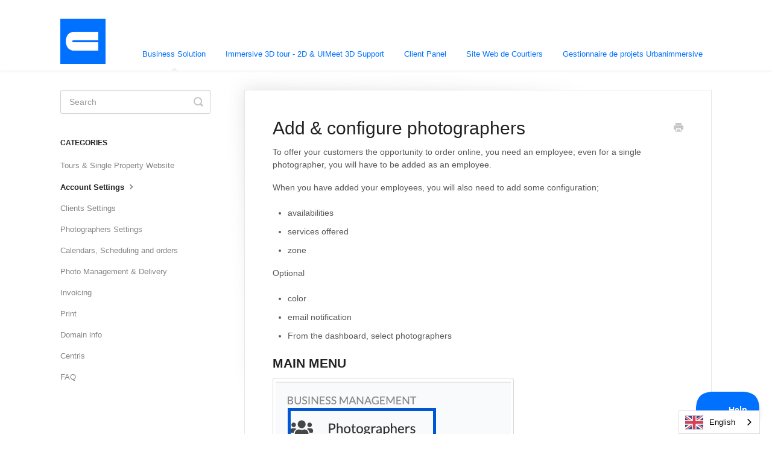

--- FILE ---
content_type: text/html; charset=utf-8
request_url: https://help.urbanimmersive.com/article/908-how-to-add-configure-employees
body_size: 5083
content:


<!DOCTYPE html>
<html>
    
<head>
    <meta charset="utf-8"/>
    <title>Add &amp; configure photographers - Urbanimmersive Help</title>
    <meta name="viewport" content="width=device-width, maximum-scale=1"/>
    <meta name="apple-mobile-web-app-capable" content="yes"/>
    <meta name="format-detection" content="telephone=no">
    <meta name="description" content="To offer your customers the opportunity to order online, you need an employee; even for a single photographer, you will have to be added as an employee. When yo"/>
    <meta name="author" content="Urbanimmersive"/>
    <link rel="canonical" href="https://help.urbanimmersive.com/article/908-how-to-add-configure-employees"/>
    
        
   
            <meta name="twitter:card" content="summary"/>
            <meta name="twitter:title" content="Add &amp; configure photographers" />
            <meta name="twitter:description" content="To offer your customers the opportunity to order online, you need an employee; even for a single photographer, you will have to be added as an employee. When yo"/>


    

    
        <link rel="stylesheet" href="//d3eto7onm69fcz.cloudfront.net/assets/stylesheets/launch-1762933635388.css">
    
    <style>
        body { background: #ffffff; }
        .navbar .navbar-inner { background: #ffffff; }
        .navbar .nav li a, 
        .navbar .icon-private-w  { color: #0070ff; }
        .navbar .brand, 
        .navbar .nav li a:hover, 
        .navbar .nav li a:focus, 
        .navbar .nav .active a, 
        .navbar .nav .active a:hover, 
        .navbar .nav .active a:focus  { color: #0070ff; }
        .navbar a:hover .icon-private-w, 
        .navbar a:focus .icon-private-w, 
        .navbar .active a .icon-private-w, 
        .navbar .active a:hover .icon-private-w, 
        .navbar .active a:focus .icon-private-w { color: #0070ff; }
        #serp-dd .result a:hover,
        #serp-dd .result > li.active,
        #fullArticle strong a,
        #fullArticle a strong,
        .collection a,
        .contentWrapper a,
        .most-pop-articles .popArticles a,
        .most-pop-articles .popArticles a:hover span,
        .category-list .category .article-count,
        .category-list .category:hover .article-count { color: #0070ff; }
        #fullArticle, 
        #fullArticle p, 
        #fullArticle ul, 
        #fullArticle ol, 
        #fullArticle li, 
        #fullArticle div, 
        #fullArticle blockquote, 
        #fullArticle dd, 
        #fullArticle table { color:#585858; }
    </style>
    
    <link rel="apple-touch-icon-precomposed" href="//d33v4339jhl8k0.cloudfront.net/docs/assets/5be9f34f04286304a71c2b1a/images/64a85f212ab1790663c6c02b/appicon_152x152.png">
    <link rel="shortcut icon" type="image/png" href="//d33v4339jhl8k0.cloudfront.net/docs/assets/5be9f34f04286304a71c2b1a/images/64a85ef0f1f0f94744436df9/appicon_40x40.png">
    <!--[if lt IE 9]>
    
        <script src="//d3eto7onm69fcz.cloudfront.net/assets/javascripts/html5shiv.min.js"></script>
    
    <![endif]-->
    
        <script type="application/ld+json">
        {"@context":"https://schema.org","@type":"WebSite","url":"https://help.urbanimmersive.com","potentialAction":{"@type":"SearchAction","target":"https://help.urbanimmersive.com/search?query={query}","query-input":"required name=query"}}
        </script>
    
        <script type="application/ld+json">
        {"@context":"https://schema.org","@type":"BreadcrumbList","itemListElement":[{"@type":"ListItem","position":1,"name":"Urbanimmersive Help","item":"https://help.urbanimmersive.com"},{"@type":"ListItem","position":2,"name":"Business Solution","item":"https://help.urbanimmersive.com/collection/946-business-solution"},{"@type":"ListItem","position":3,"name":"Add & configure photographers","item":"https://help.urbanimmersive.com/article/908-how-to-add-configure-employees"}]}
        </script>
    
    
        <script type="text/javascript" src="https://cdn.weglot.com/weglot.min.js"></script>
<script>
    Weglot.initialize({
        api_key: 'wg_9cb115cd344883d9b2ca97d8247a54636'
    });
</script>
<script type="text/javascript">!function(e,t,n){function a(){var e=t.getElementsByTagName("script")[0],n=t.createElement("script");n.type="text/javascript",n.async=!0,n.src="https://beacon-v2.helpscout.net",e.parentNode.insertBefore(n,e)}if(e.Beacon=n=function(t,n,a){e.Beacon.readyQueue.push({method:t,options:n,data:a})},n.readyQueue=[],"complete"===t.readyState)return a();e.attachEvent?e.attachEvent("onload",a):e.addEventListener("load",a,!1)}(window,document,window.Beacon||function(){});</script>
<script type="text/javascript">window.Beacon('init', '157dbc6b-8e04-4b60-a999-e7e3c31a043f')</script>
    
</head>
    
    <body>
        
<header id="mainNav" class="navbar">
    <div class="navbar-inner">
        <div class="container-fluid">
            <a class="brand" href="/">
            
                
                    <img src="//d33v4339jhl8k0.cloudfront.net/docs/assets/5be9f34f04286304a71c2b1a/images/64a85ef00789fc4e36fece5d/appicon_1024x1024.png" alt="Urbanimmersive Help" width="75" height="75">
                

            
            </a>
            
                <button type="button" class="btn btn-navbar" data-toggle="collapse" data-target=".nav-collapse">
                    <span class="sr-only">Toggle Navigation</span>
                    <span class="icon-bar"></span>
                    <span class="icon-bar"></span>
                    <span class="icon-bar"></span>
                </button>
            
            <div class="nav-collapse collapse">
                <nav role="navigation"><!-- added for accessibility -->
                <ul class="nav">
                    
                    
                        
                            <li  class="active"  id="business-solution"><a href="/collection/946-business-solution">Business Solution  <b class="caret"></b></a></li>
                        
                            <li  id="immersive-3d-tour---2d-uimeet-3d-support"><a href="/collection/856-immersive-3d-tour---2d-uimeet-3d-support">Immersive 3D tour - 2D &amp; UIMeet 3D Support  <b class="caret"></b></a></li>
                        
                            <li  id="client-panel"><a href="/collection/957-client-panel">Client Panel  <b class="caret"></b></a></li>
                        
                            <li  id="site-web-de-courtiers"><a href="/collection/1177-site-web-de-courtiers">Site Web de Courtiers  <b class="caret"></b></a></li>
                        
                            <li  id="gestionnaire-de-projets-urbanimmersive"><a href="/collection/1244-gestionnaire-de-projets-urbanimmersive">Gestionnaire de projets Urbanimmersive  <b class="caret"></b></a></li>
                        
                    
                    
                </ul>
                </nav>
            </div><!--/.nav-collapse -->
        </div><!--/container-->
    </div><!--/navbar-inner-->
</header>
        <section id="contentArea" class="container-fluid">
            <div class="row-fluid">
                <section id="main-content" class="span9">
                    <div class="contentWrapper">
                        
    
    <article id="fullArticle">
        <h1 class="title">Add &amp; configure photographers</h1>
    
        <a href="javascript:window.print()" class="printArticle" title="Print this article" aria-label="Print this Article"><i class="icon-print"></i></a>
        <p>To offer your customers the opportunity to order online, you need an employee; even for a single photographer, you will have to be added as an employee.</p>
<p>When you have added your employees, you will also need to add some configuration;</p>
<ul>
 <li>availabilities</li>
 <li>services offered</li>
 <li>zone</li>
</ul>
<p>Optional</p>
<ul>
 <li>color</li>
 <li>email notification</li>
 <li>From the dashboard, select photographers</li>
</ul>
<h3>MAIN MENU</h3>
<p><img src="//d33v4339jhl8k0.cloudfront.net/docs/assets/5be9f34f04286304a71c2b1a/images/680a813c8f25db64377cedbc/file-R8vIpnXwvM.png"></p>
<h3>ADD A PHOTOGRAPHER</h3>
<p>On the main employee screen, you can see the employee's main information and status. You can also define a group for your employee and sort them by it.&nbsp;You can edit every employee by clicking on edit. You can also add a new employee by clicking on the plus (+) sign</p>
<p><img src="//d33v4339jhl8k0.cloudfront.net/docs/assets/5be9f34f04286304a71c2b1a/images/62f12163ffff0c4e1783fab6/file-JiR4KfbEFy.png" style="width: 1067px;">Please fill out every information field.</p>
<p><img src="//d33v4339jhl8k0.cloudfront.net/docs/assets/5be9f34f04286304a71c2b1a/images/62f1217d6d67192dc61b8c10/file-O2dLRYDT9k.png" style="width: 1043px;">To activate the checkbox and&nbsp; your employee access, you will need to add an email address.&nbsp;Once done, you can click on create the employee</p>
<p><img src="//d33v4339jhl8k0.cloudfront.net/docs/assets/5be9f34f04286304a71c2b1a/images/62f15b9480fd5a31e7ad02fc/file-B6juOVHTU1.png" style="width: 689px;"></p>
<h3>SERVICES &amp; OPTIONS</h3>
<p>Next step is to indicate which services and option your employee will offer.</p>
<p><img src="//d33v4339jhl8k0.cloudfront.net/docs/assets/5be9f34f04286304a71c2b1a/images/62f1222261ff5d5f24f99c65/file-86qJrbIohk.png" style="width: 1098px;"></p>
<h3>AVAILABILITIES</h3>
<p>You can drag and drop the new availabilities.&nbsp;Or you can generate it in batches by filling out the fields and clicking on Generate For more details: <a href="//help.urbanimmersive.com/article/880-adding-availabilities">Adding Availabilities</a></p>
<p><img src="//d33v4339jhl8k0.cloudfront.net/docs/assets/5be9f34f04286304a71c2b1a/images/62f1224361ff5d5f24f99c67/file-HX8qG1X8fq.png" style="width: 1037px;"></p>
<h3>COVERED AREA</h3>
<p>Each employee can cover a specific zone, define a zone of service for your employee. Always save before exiting. See how to manage <a href="//help.urbanimmersive.com/article/903-how-to-set-up-your-zone">Zones and travelling fees</a></p>
<p><img src="//d33v4339jhl8k0.cloudfront.net/docs/assets/5be9f34f04286304a71c2b1a/images/62f1227661ff5d5f24f99c6a/file-o3fuKQqvk5.png" style="width: 914px;"></p>
<p>You can assign a color to each photographer that will show in the calendar. Save before leaving.</p>
<p><img src="//d33v4339jhl8k0.cloudfront.net/docs/assets/5be9f34f04286304a71c2b1a/images/62f122cbffff0c4e1783fabe/file-OqdCtoGSKr.png" style="width: 897px;"></p>
<h3>GOOGLE CALENDAR</h3>
<p>Your photographer can also Sync a Google Calendar (Log in is account)</p>
<p><img src="//d33v4339jhl8k0.cloudfront.net/docs/assets/5be9f34f04286304a71c2b1a/images/680a83adf32ee426ffd5c242/file-7rKDUAYCWY.png"></p>
    </article>
    
        <div class="articleRatings" data-article-url="https://help.urbanimmersive.com/article/908-how-to-add-configure-employees">
            <span class="articleRatings-question">Did this answer your question?</span>
            <span class="articleRatings-feedback">
                <span class="articleRatings-feedback-tick">
                    <svg height="20" viewBox="0 0 20 20" width="20" xmlns="http://www.w3.org/2000/svg">
                        <path d="m8 14a.997.997 0 0 1 -.707-.293l-2-2a.999.999 0 1 1 1.414-1.414l1.293 1.293 4.293-4.293a.999.999 0 1 1 1.414 1.414l-5 5a.997.997 0 0 1 -.707.293" fill="#2CC683" fill-rule="evenodd"/>
                    </svg>
                </span>
                <span class="articleRatings-feedback-message">Thanks for the feedback</span>
            </span>
            <span class="articleRatings-failure">There was a problem submitting your feedback. Please try again later.</span>
            <div class="articleRatings-actions">
                <button class="rateAction rateAction--positive" data-rating="positive">
                    <span class="sr-only">Yes</span>
                    <span class="rating-face">
                        <svg xmlns="http://www.w3.org/2000/svg" width="24" height="24">
                            <path fill-rule="evenodd" d="M5.538 14.026A19.392 19.392 0 0 1 12 12.923c2.26 0 4.432.388 6.462 1.103-1.087 2.61-3.571 4.436-6.462 4.436-2.891 0-5.375-1.825-6.462-4.436zm1.847-3.872a1.846 1.846 0 1 1 0-3.692 1.846 1.846 0 0 1 0 3.692zm9.23 0a1.846 1.846 0 1 1 0-3.692 1.846 1.846 0 0 1 0 3.692z"/>
                        </svg>
                    </span>
                </button>
                <button class="rateAction rateAction--negative" data-rating="negative">
                    <span class="sr-only">No</span>
                    <span class="rating-face">
                        <svg xmlns="http://www.w3.org/2000/svg" width="24" height="24">
                            <path fill-rule="evenodd" d="M7.385 13.846a1.846 1.846 0 1 1 0-3.692 1.846 1.846 0 0 1 0 3.692zm9.23 0a1.846 1.846 0 1 1 0-3.692 1.846 1.846 0 0 1 0 3.692zm-.967 4.95a.992.992 0 0 1-.615-.212c-1.701-1.349-4.364-1.349-6.065 0a.998.998 0 0 1-1.36-.123.895.895 0 0 1 .127-1.3A6.897 6.897 0 0 1 12 15.692c1.555 0 3.069.521 4.266 1.467.41.326.467.909.127 1.3a.982.982 0 0 1-.745.335z"/>
                        </svg>
                    </span>
                </button>
            </div>
        </div>
     

    <section class="articleFoot">
    

    <time class="lu" datetime=2025-04-24 >Last updated on April 24, 2025</time>
    </section>

                    </div><!--/contentWrapper-->
                    
                </section><!--/content-->
                <aside id="sidebar" class="span3">
                 

<form action="/search" method="GET" id="searchBar" class="sm" autocomplete="off">
    
                    <input type="hidden" name="collectionId" value="62d5835d03382e4311cf5841"/>
                    <input type="text" name="query" title="search-query" class="search-query" placeholder="Search" value="" aria-label="Search" />
                    <button type="submit">
                        <span class="sr-only">Toggle Search</span>
                        <i class="icon-search"></i>
                    </button>
                    <div id="serp-dd" style="display: none;" class="sb">
                        <ul class="result">
                        </ul>
                    </div>
                
</form>

                
                    <h3>Categories</h3>
                    <ul class="nav nav-list">
                    
                        
                            <li ><a href="/category/1126-single-property-website">Tours &amp; Single Property Website  <i class="icon-arrow"></i></a></li>
                        
                    
                        
                            <li  class="active" ><a href="/category/955-account-settings">Account Settings  <i class="icon-arrow"></i></a></li>
                        
                    
                        
                            <li ><a href="/category/950-clients-settings">Clients Settings  <i class="icon-arrow"></i></a></li>
                        
                    
                        
                            <li ><a href="/category/987-employee">Photographers Settings  <i class="icon-arrow"></i></a></li>
                        
                    
                        
                            <li ><a href="/category/949-calendars-and-scheduling">Calendars, Scheduling and orders  <i class="icon-arrow"></i></a></li>
                        
                    
                        
                            <li ><a href="/category/954-employees">Photo Management &amp; Delivery  <i class="icon-arrow"></i></a></li>
                        
                    
                        
                            <li ><a href="/category/953-orders-invoicing">Invoicing  <i class="icon-arrow"></i></a></li>
                        
                    
                        
                            <li ><a href="/category/1024-print">Print  <i class="icon-arrow"></i></a></li>
                        
                    
                        
                            <li ><a href="/category/1148-domain-info">Domain info  <i class="icon-arrow"></i></a></li>
                        
                    
                        
                            <li ><a href="/category/952-centris">Centris  <i class="icon-arrow"></i></a></li>
                        
                    
                        
                            <li ><a href="/category/951-general-information">FAQ  <i class="icon-arrow"></i></a></li>
                        
                    
                    </ul>
                
                </aside><!--/span-->
            </div><!--/row-->
            <div id="noResults" style="display:none;">No results found</div>
            <footer>
                

<p>&copy;
    
        Urbanimmersive
    
    2025. <span>Powered by <a rel="nofollow noopener noreferrer" href="https://www.helpscout.com/docs-refer/?co=Urbanimmersive&utm_source=docs&utm_medium=footerlink&utm_campaign=Docs+Branding" target="_blank">Help Scout</a></span>
    
        
    
</p>

            </footer>
        </section><!--/.fluid-container-->
        
        
    <script src="//d3eto7onm69fcz.cloudfront.net/assets/javascripts/app4.min.js"></script>

<script>
// keep iOS links from opening safari
if(("standalone" in window.navigator) && window.navigator.standalone){
// If you want to prevent remote links in standalone web apps opening Mobile Safari, change 'remotes' to true
var noddy, remotes = false;
document.addEventListener('click', function(event) {
noddy = event.target;
while(noddy.nodeName !== "A" && noddy.nodeName !== "HTML") {
noddy = noddy.parentNode;
}

if('href' in noddy && noddy.href.indexOf('http') !== -1 && (noddy.href.indexOf(document.location.host) !== -1 || remotes)){
event.preventDefault();
document.location.href = noddy.href;
}

},false);
}
</script>
        
    </body>
</html>


